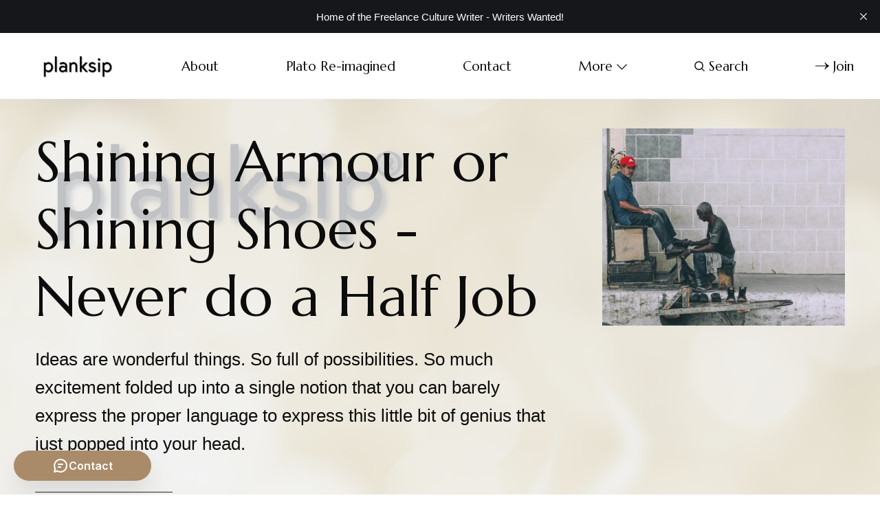

--- FILE ---
content_type: text/html; charset=utf-8
request_url: https://www.planksip.org/shining-armour-or-shinning-shoes-never-do-a-half-job/
body_size: 9969
content:
<!DOCTYPE html>
<html lang="en">
	<head>
		<meta charset="utf-8">
		<meta http-equiv="X-UA-Compatible" content="IE=edge">
		<title>Shining Armour or Shining Shoes - Never do a Half Job</title>
		<meta name="HandheldFriendly" content="True">
		<meta name="viewport" content="width=device-width, initial-scale=1">
		<link rel="preconnect" href="https://fonts.googleapis.com"> 
<link rel="preconnect" href="https://fonts.gstatic.com" crossorigin>
<link rel="preload" as="style" href="https://fonts.googleapis.com/css2?family=Marcellus&family=Bellefair&display=swap">
<link rel="stylesheet" href="https://fonts.googleapis.com/css2?family=Marcellus&family=Bellefair&display=swap">		<link rel="stylesheet" type="text/css" href="https://www.planksip.org/assets/css/screen.css?v=32e80f0df9">
		
<style>.global-cover{background-image:url(/content/images/size/w1600/format/webp/2021/09/plank-sip.png)}@media(max-width:1024px){.global-cover{background-image:url(/content/images/size/w800/format/webp/2021/09/plank-sip.png)}}</style>

		<script>
		/* getContrast.js
		––––––––––––––––––––––––––––––––––––––––––––––––––––
		Website : vanillajstoolkit.com/helpers/getcontrast/
		Authors : Chris Ferdinandi & Brian Suda
		License : MIT
		–––––––––––––––––––––––––––––––––––––––––––––––––––– */
		function getContrast(t){"use strict";return"#"===t.slice(0,1)&&(t=t.slice(1)),3===t.length&&(t=t.split("").map(function(t){return t+t}).join("")),(299*parseInt(t.substr(0,2),16)+587*parseInt(t.substr(2,2),16)+114*parseInt(t.substr(4,2),16))/1000>=128?"is-black-text":"is-white-text"}
		</script>
		<meta name="description" content="Ideas are wonderful things.  So full of possibilities.  So much excitement folded up into a single notion that you can barely express the proper language to express this little bit of genius that just popped into your head.">
    <link rel="icon" href="https://www.planksip.org/content/images/size/w256h256/2021/04/G---Actually-it-s-a-P.png" type="image/png">
    <link rel="canonical" href="https://www.planksip.org/shining-armour-or-shinning-shoes-never-do-a-half-job/">
    <meta name="referrer" content="no-referrer-when-downgrade">
    
    <meta property="og:site_name" content="planksip®">
    <meta property="og:type" content="article">
    <meta property="og:title" content="Shining Armour or Shining Shoes - Never do a Half Job">
    <meta property="og:description" content="Ideas are wonderful things.  So full of possibilities.  So much excitement folded up into a single notion that you can barely express the proper language to express this little bit of genius that just popped into your head.">
    <meta property="og:url" content="https://www.planksip.org/shining-armour-or-shinning-shoes-never-do-a-half-job/">
    <meta property="og:image" content="https://www.planksip.org/content/images/2021/05/Shining-Armour-or-Shinning-Shoes---Never-do-a-Half-Job---Another-planksip-Mobius-1.jpg">
    <meta property="article:published_time" content="2021-05-21T20:56:47.000Z">
    <meta property="article:modified_time" content="2024-11-03T17:44:05.000Z">
    <meta property="article:author" content="https://www.facebook.com/entasolutions/">
    <meta name="twitter:card" content="summary_large_image">
    <meta name="twitter:title" content="Shining Armour or Shining Shoes - Never do a Half Job">
    <meta name="twitter:description" content="Ideas are wonderful things.  So full of possibilities.  So much excitement folded up into a single notion that you can barely express the proper language to express this little bit of genius that just popped into your head.">
    <meta name="twitter:url" content="https://www.planksip.org/shining-armour-or-shinning-shoes-never-do-a-half-job/">
    <meta name="twitter:image" content="https://www.planksip.org/content/images/2021/05/Shining-Armour-or-Shinning-Shoes---Never-do-a-Half-Job---Another-planksip-Mobius-1.jpg">
    <meta name="twitter:label1" content="Written by">
    <meta name="twitter:data1" content="Adam Kolozetti">
    <meta name="twitter:site" content="@planksip">
    <meta name="twitter:creator" content="@entasolutions">
    <meta property="og:image:width" content="1080">
    <meta property="og:image:height" content="877">
    
    <script type="application/ld+json">
{
    "@context": "https://schema.org",
    "@type": "Article",
    "publisher": {
        "@type": "Organization",
        "name": "planksip®",
        "url": "https://www.planksip.org/",
        "logo": {
            "@type": "ImageObject",
            "url": "https://www.planksip.org/content/images/2023/05/planksip-logo-black-1.png"
        }
    },
    "author": {
        "@type": "Person",
        "name": "Adam Kolozetti",
        "image": {
            "@type": "ImageObject",
            "url": "https://www.planksip.org/content/images/2021/04/Adam---cropped.jpg",
            "width": 1130,
            "height": 1342
        },
        "url": "https://www.planksip.org/author/adam-kolozetti/",
        "sameAs": [
            "https://www.entasolutions.ca/",
            "https://www.facebook.com/entasolutions/",
            "https://x.com/entasolutions"
        ]
    },
    "headline": "Shining Armour or Shining Shoes - Never do a Half Job",
    "url": "https://www.planksip.org/shining-armour-or-shinning-shoes-never-do-a-half-job/",
    "datePublished": "2021-05-21T20:56:47.000Z",
    "dateModified": "2024-11-03T17:44:05.000Z",
    "image": {
        "@type": "ImageObject",
        "url": "https://www.planksip.org/content/images/2021/05/Shining-Armour-or-Shinning-Shoes---Never-do-a-Half-Job---Another-planksip-Mobius-1.jpg",
        "width": 1080,
        "height": 877
    },
    "description": "Ideas are wonderful things.  So full of possibilities.  So much excitement folded up into a single notion that you can barely express the proper language to express this little bit of genius that just popped into your head.",
    "mainEntityOfPage": "https://www.planksip.org/shining-armour-or-shinning-shoes-never-do-a-half-job/"
}
    </script>

    <meta name="generator" content="Ghost 6.12">
    <link rel="alternate" type="application/rss+xml" title="planksip®" href="https://www.planksip.org/rss/">
    <script defer src="https://cdn.jsdelivr.net/ghost/portal@~2.56/umd/portal.min.js" data-i18n="true" data-ghost="https://www.planksip.org/" data-key="19a0c2b8a45f46bf7f28aa5737" data-api="https://planksip.ghost.io/ghost/api/content/" data-locale="en" crossorigin="anonymous"></script><style id="gh-members-styles">.gh-post-upgrade-cta-content,
.gh-post-upgrade-cta {
    display: flex;
    flex-direction: column;
    align-items: center;
    font-family: -apple-system, BlinkMacSystemFont, 'Segoe UI', Roboto, Oxygen, Ubuntu, Cantarell, 'Open Sans', 'Helvetica Neue', sans-serif;
    text-align: center;
    width: 100%;
    color: #ffffff;
    font-size: 16px;
}

.gh-post-upgrade-cta-content {
    border-radius: 8px;
    padding: 40px 4vw;
}

.gh-post-upgrade-cta h2 {
    color: #ffffff;
    font-size: 28px;
    letter-spacing: -0.2px;
    margin: 0;
    padding: 0;
}

.gh-post-upgrade-cta p {
    margin: 20px 0 0;
    padding: 0;
}

.gh-post-upgrade-cta small {
    font-size: 16px;
    letter-spacing: -0.2px;
}

.gh-post-upgrade-cta a {
    color: #ffffff;
    cursor: pointer;
    font-weight: 500;
    box-shadow: none;
    text-decoration: underline;
}

.gh-post-upgrade-cta a:hover {
    color: #ffffff;
    opacity: 0.8;
    box-shadow: none;
    text-decoration: underline;
}

.gh-post-upgrade-cta a.gh-btn {
    display: block;
    background: #ffffff;
    text-decoration: none;
    margin: 28px 0 0;
    padding: 8px 18px;
    border-radius: 4px;
    font-size: 16px;
    font-weight: 600;
}

.gh-post-upgrade-cta a.gh-btn:hover {
    opacity: 0.92;
}</style><script async src="https://js.stripe.com/v3/"></script>
    <script defer src="https://cdn.jsdelivr.net/ghost/sodo-search@~1.8/umd/sodo-search.min.js" data-key="19a0c2b8a45f46bf7f28aa5737" data-styles="https://cdn.jsdelivr.net/ghost/sodo-search@~1.8/umd/main.css" data-sodo-search="https://planksip.ghost.io/" data-locale="en" crossorigin="anonymous"></script>
    <script defer src="https://cdn.jsdelivr.net/ghost/announcement-bar@~1.1/umd/announcement-bar.min.js" data-announcement-bar="https://www.planksip.org/" data-api-url="https://www.planksip.org/members/api/announcement/" crossorigin="anonymous"></script>
    <link href="https://www.planksip.org/webmentions/receive/" rel="webmention">
    <script defer src="/public/cards.min.js?v=32e80f0df9"></script>
    <link rel="stylesheet" type="text/css" href="/public/cards.min.css?v=32e80f0df9">
    <script defer src="/public/comment-counts.min.js?v=32e80f0df9" data-ghost-comments-counts-api="https://www.planksip.org/members/api/comments/counts/"></script>
    <script defer src="/public/member-attribution.min.js?v=32e80f0df9"></script>
    <script defer src="/public/ghost-stats.min.js?v=32e80f0df9" data-stringify-payload="false" data-datasource="analytics_events" data-storage="localStorage" data-host="https://www.planksip.org/.ghost/analytics/api/v1/page_hit"  tb_site_uuid="d54b8892-386b-43cb-b356-04ee073ae602" tb_post_uuid="410496a2-17cd-4488-8b1f-d1e618bb38af" tb_post_type="post" tb_member_uuid="undefined" tb_member_status="undefined"></script><style>:root {--ghost-accent-color: #A98B69;}</style>
    <!-- Google Tag Manager -->
<script>(function(w,d,s,l,i){w[l]=w[l]||[];w[l].push({'gtm.start':
new Date().getTime(),event:'gtm.js'});var f=d.getElementsByTagName(s)[0],
j=d.createElement(s),dl=l!='dataLayer'?'&l='+l:'';j.async=true;j.src=
'https://www.googletagmanager.com/gtm.js?id='+i+dl;f.parentNode.insertBefore(j,f);
})(window,document,'script','dataLayer','GTM-KB55W27G');</script>
<!-- End Google Tag Manager -->

</style>
<meta name="p:domain_verify" content="f54e36b3d2f76fb7f2d44818152021c9"/>
<meta name="p:domain_verify" content="b54fbb5b4313f35f423f0577646c6c4d"/>
<!-- Global site tag (gtag.js) - Google Analytics -->
<script async src="https://www.googletagmanager.com/gtag/js?id=UA-74350235-1"></script>
<script>
    var contentApiKey = "c1662aa4ee49c7f623143f6526";
    var site_url = 'https://planksip.ghost.io'
    
    
  window.dataLayer = window.dataLayer || [];
  function gtag(){dataLayer.push(arguments);}
  gtag('js', new Date());

  gtag('config', 'UA-74350235-1');
    
</script>

<script src="https://forms.copper.com/j/xhiQxZHSXryw33KrtJktyg" type="text/javascript"></script>
<script>
  // Used for load more feature.
  const customPaginationLimit = 32;
</script>

<style>._vs_ictr_player-wrapper{margin-top:-56.25%!important}</style>
		<style>:root {--opacity-cover-image: 0.2;}</style>
		<style>:root {--opacity-post-image: 0.2;}</style>
		<style>:root {--opacity-tag-author-image: 0.2;}</style>
	</head>
	<body class="post-template">
		<script>!function(){"use strict";const t=document.body,e=document.querySelector(".tag-hash-bg-default"),o=getComputedStyle(t).getPropertyValue("--ghost-bg-color").trim();e||o&&t.classList.add(getContrast(o))}();</script>
		<div class="global-wrap">
			<div class="global-content">
				<header class="header-section">
	<div class="header-wrap">
		<div class="header-logo">	<a href="https://www.planksip.org" class="is-logo"><img src="https://www.planksip.org/content/images/2023/05/planksip-logo-black-1.png" alt="planksip® home"></a>
</div>
		<div class="header-nav">
				<span class="header-search search-open is-mobile"><svg role="img" viewBox="0 0 24 24" xmlns="http://www.w3.org/2000/svg"><path d="M16.877 18.456l5.01 5.011c.208.197.484.308.771.308a1.118 1.118 0 00.809-1.888l-5.011-5.01c3.233-4.022 2.983-9.923-.746-13.654l-.291-.29a.403.403 0 00-.095-.075C13.307-.77 7.095-.649 3.223 3.223c-3.997 3.998-3.997 10.489 0 14.485 3.731 3.731 9.633 3.981 13.654.748zm-.784-13.617a7.96 7.96 0 010 11.254 7.961 7.961 0 01-11.253 0 7.96 7.96 0 010-11.254 7.961 7.961 0 0111.253 0z"/></svg></span>
			<input id="toggle" class="header-checkbox" type="checkbox">
			<label class="header-toggle" for="toggle">
				<span>
					<span class="bar"></span>
					<span class="bar"></span>
					<span class="bar"></span>
				</span>
			</label>
			<nav>
<ul>
	<li><a href="https://www.planksip.org/about/">About</a></li>
	<li><a href="https://www.planksip.org/plato-re-imagined/">Plato Re-imagined</a></li>
	<li><a href="https://www.planksip.org/contact/">Contact</a></li>
	<li class="is-dropdown">
		<span>More<svg role="img" viewBox="0 0 24 24" xmlns="http://www.w3.org/2000/svg"><path d="M12.009 15.67 1.59 5.252.032 6.811l11.951 11.951.026-.025.025.025L24 6.796l-1.559-1.558L12.009 15.67Z"/></svg></span>
		<ul>
			<li><a href="https://www.planksip.org/ancient-greece/">Ancient Greece</a></li>
			<li><a href="https://www.planksip.org/socrates-is-nacho-god/">Nacho Raters Wanted!</a></li>
			<li><a href="https://www.planksip.org/tag/figures-of-speech/">Figures of Speech</a></li>
			<li><a href="https://www.planksip.org/philosophical-concepts-from-a-to-z/">Philosophy</a></li>
			<li><a href="https://www.planksip.org/co-create/">Co-Create</a></li>
			<li><a href="https://www.planksip.org/tags/">Categories</a></li>
			<li><a href="https://www.planksip.org/cultural-journalism/">Cultural Journalism</a></li>
			<li><a href="https://www.planksip.org/authors/">Giants</a></li>
			<li><a href="https://www.planksip.org/tag/fun-reviews/">Fun Reviews</a></li>
		</ul>
	</li>
		<li class="header-search search-open"><span><svg role="img" viewBox="0 0 24 24" xmlns="http://www.w3.org/2000/svg"><path d="M16.877 18.456l5.01 5.011c.208.197.484.308.771.308a1.118 1.118 0 00.809-1.888l-5.011-5.01c3.233-4.022 2.983-9.923-.746-13.654l-.291-.29a.403.403 0 00-.095-.075C13.307-.77 7.095-.649 3.223 3.223c-3.997 3.998-3.997 10.489 0 14.485 3.731 3.731 9.633 3.981 13.654.748zm-.784-13.617a7.96 7.96 0 010 11.254 7.961 7.961 0 01-11.253 0 7.96 7.96 0 010-11.254 7.961 7.961 0 0111.253 0z"/></svg>Search</span></li>
	<li class="signup"><a href="https://www.planksip.org/membership/" class="global-button-arrow"><svg role="img" viewBox="0 0 24 24" xmlns="http://www.w3.org/2000/svg"><path d="M17.185 6.08c1.485 1.585 2.733 2.8 3.813 3.643 1.045.843 2.057 1.45 3.002 1.855v.743c-1.08.506-2.16 1.18-3.171 2.024-1.012.81-2.227 1.99-3.644 3.576h-1.282c1.046-2.193 2.26-4.217 3.374-5.432H.014v-.978h19.263a31.274 31.274 0 01-1.855-2.699c-.338-.506-.844-1.417-1.485-2.733h1.248z"/></svg>Join</a></li>
</ul>
</nav>
		</div>
	</div>
</header>				<main class="global-main">
					<progress class="post-progress"></progress>
<article class="post-section">
	<div class="post-header global-dynamic-color">
	<div class="post-header-wrap">
		<div class="post-header-content">
			<div>
				<h1 class="post-title">Shining Armour or Shining Shoes - Never do a Half Job</h1>
				<p class="post-excerpt global-excerpt">Ideas are wonderful things.  So full of possibilities.  So much excitement folded up into a single notion that you can barely express the proper language to express this little bit of genius that just popped into your head.</p>
			</div>
			<div class="post-meta global-meta">
				by
				<a href="/author/adam-kolozetti/">Adam Kolozetti</a>

				<time datetime="2021-05-21">May 21, 2021 — 2 min read</time>
			</div>
		</div>
		<div class="global-cover is-optional"></div>
		<figure class="post-header-image">
			<picture>
	<source srcset="/content/images/size/w400/format/webp/2021/05/Shining-Armour-or-Shinning-Shoes---Never-do-a-Half-Job---Another-planksip-Mobius-1.jpg 400w, 
					/content/images/size/w800/format/webp/2021/05/Shining-Armour-or-Shinning-Shoes---Never-do-a-Half-Job---Another-planksip-Mobius-1.jpg 800w"
			sizes="(max-width:480px) 400px, 800px"
			type="image/webp">
	<img srcset="/content/images/size/w400/2021/05/Shining-Armour-or-Shinning-Shoes---Never-do-a-Half-Job---Another-planksip-Mobius-1.jpg 400w, 
				 /content/images/size/w800/2021/05/Shining-Armour-or-Shinning-Shoes---Never-do-a-Half-Job---Another-planksip-Mobius-1.jpg 800w"
		 sizes="(max-width:480px) 400px, 800px"
		 src="/content/images/size/w800/2021/05/Shining-Armour-or-Shinning-Shoes---Never-do-a-Half-Job---Another-planksip-Mobius-1.jpg"
		 alt="Shining Armour or Shining Shoes - Never do a Half Job">
</picture>
		</figure>
	</div>
</div>	<div class="post-content">
		<h2 id="shining-armour-or-shining-shoesnever-do-a-half-job">Shining Armour or Shining Shoes - Never do a Half Job</h2><p>Ideas are wonderful things.  So full of possibilities.  So much excitement folded up into a single notion that you can barely express the proper language to express this little bit of genius that just popped into your head.</p><p>Some of us claim to be "idea" people, meaning that our strengths lie in seeing the world, not as it is, but rather as it could be.  These people are great to be around as they generate so much energy and excitement it lights up the air with electricity.</p><p>But an idea without action is a nightmare.</p><p>Therein lies the tricky part.  The actual implementation of an idea is less perfect.  It is gritty.  It is filled with traps and failures.  It is certainly less exotic.</p><p>As an entrepreneur myself I work a lot with other entrepreneurs and the imagination and energy that these people generate is infectious.  It is their greatest strength, but, alas, also their greatest weakness.</p><p>It's that implementation piece.  New stuff is exciting and colourful. Implementation of yesterday's idea is bland and boring.  It's full of analysis and hole poking.  After all, who likes holes poked in their ideas!</p><p>So what's the balance?  Can you leverage the strengths of an idea generator with the pragmaticism of an implementer?  Quite often you see successful businesses with exactly this type of partnership.  After all, somebody has to do the work right?</p><p>So this is the beast that ultimately must be tamed.  It is tricky, it takes time and it is really more about choosing what NOT to do, than what to do.  Sometimes switching that dial from DO to NOT DO is enough.  With that comes permission to not chase every shiny thing that comes your way.</p><p>It is permission to fail.  Most entrepreneurs chase ideas with such enthusiasm because ultimately they are terrified of failure.  But failure relative to what?</p><p>Given that view, maybe passing on a shiny thing is really the success.  Maybe saving your energy for your one true path is a success.  You just have to look at it in another way.</p><p>So choose your hill.  Plant your shiniest thing there inside a seed of potential, and let it grow.  Let the rest blow by in the wind.</p><figure class="kg-card kg-image-card kg-card-hascaption"><img src="https://www.planksip.org/content/images/2021/05/Shining-Armour-or-Shinning-Shoes---Never-do-a-Half-Job---Another-planksip-Mobius.jpg" class="kg-image" alt="" loading="lazy" width="1080" height="877" srcset="https://www.planksip.org/content/images/size/w600/2021/05/Shining-Armour-or-Shinning-Shoes---Never-do-a-Half-Job---Another-planksip-Mobius.jpg 600w, https://www.planksip.org/content/images/size/w1000/2021/05/Shining-Armour-or-Shinning-Shoes---Never-do-a-Half-Job---Another-planksip-Mobius.jpg 1000w, https://www.planksip.org/content/images/2021/05/Shining-Armour-or-Shinning-Shoes---Never-do-a-Half-Job---Another-planksip-Mobius.jpg 1080w" sizes="(min-width: 720px) 720px"><figcaption><b><strong style="white-space: pre-wrap;">Shining Armour or Shinning Shoes - Never do a Half Job - Another planksip Mobius</strong></b></figcaption></figure><hr><figure class="kg-card kg-bookmark-card"><a class="kg-bookmark-container" href="https://www.planksip.org/author/adam-kolozetti/"><div class="kg-bookmark-content"><div class="kg-bookmark-title">Adam Kolozetti - planksip</div><div class="kg-bookmark-description">I am an aerospace engineer from way back who now specializes in perpetual EPICNess! I love sci-fi and love to imagine a universe where we have come together to explore the cosmos within and without.</div><div class="kg-bookmark-metadata"><img class="kg-bookmark-icon" src="https://www.planksip.org/favicon.png" alt=""><span class="kg-bookmark-author">planksip</span><span class="kg-bookmark-publisher">Adam Kolozetti</span></div></div><div class="kg-bookmark-thumbnail"><img src="https://www.planksip.org/content/images/2021/04/ENTA--LinkedIn-Options--3-.png" alt="" onerror="this.style.display = 'none'"></div></a></figure>
		<div class="post-share-section">
	<small>Share this post</small>
	<div class="post-share-wrap">
		<a href="https://x.com/intent/tweet?text=Shining%20Armour%20or%20Shining%20Shoes%20-%20Never%20do%20a%20Half%20Job&amp;url=https://www.planksip.org/shining-armour-or-shinning-shoes-never-do-a-half-job/" target="_blank" rel="noopener" aria-label="Share on X"><svg role="img" viewBox="0 0 24 24" xmlns="http://www.w3.org/2000/svg"><path d="M18.901 1.153h3.68l-8.04 9.19L24 22.846h-7.406l-5.8-7.584-6.638 7.584H.474l8.6-9.83L0 1.154h7.594l5.243 6.932ZM17.61 20.644h2.039L6.486 3.24H4.298Z"/></svg></a>
		<a href="https://www.facebook.com/sharer/sharer.php?u=https://www.planksip.org/shining-armour-or-shinning-shoes-never-do-a-half-job/" target="_blank" rel="noopener" aria-label="Share on Facebook"><svg role="img" viewBox="0 0 24 24" xmlns="http://www.w3.org/2000/svg"><path d="M23.9981 11.9991C23.9981 5.37216 18.626 0 11.9991 0C5.37216 0 0 5.37216 0 11.9991C0 17.9882 4.38789 22.9522 10.1242 23.8524V15.4676H7.07758V11.9991H10.1242V9.35553C10.1242 6.34826 11.9156 4.68714 14.6564 4.68714C15.9692 4.68714 17.3424 4.92149 17.3424 4.92149V7.87439H15.8294C14.3388 7.87439 13.8739 8.79933 13.8739 9.74824V11.9991H17.2018L16.6698 15.4676H13.8739V23.8524C19.6103 22.9522 23.9981 17.9882 23.9981 11.9991Z"/></svg></a>
		<a href="https://www.linkedin.com/shareArticle?mini=true&amp;title=Shining%20Armour%20or%20Shining%20Shoes%20-%20Never%20do%20a%20Half%20Job&amp;url=https://www.planksip.org/shining-armour-or-shinning-shoes-never-do-a-half-job/" target="_blank" rel="noopener" aria-label="Share on Linkedin"><svg role="img" viewBox="0 0 24 24" xmlns="http://www.w3.org/2000/svg"><path d="M20.447 20.452h-3.554v-5.569c0-1.328-.027-3.037-1.852-3.037-1.853 0-2.136 1.445-2.136 2.939v5.667H9.351V9h3.414v1.561h.046c.477-.9 1.637-1.85 3.37-1.85 3.601 0 4.267 2.37 4.267 5.455v6.286zM5.337 7.433c-1.144 0-2.063-.926-2.063-2.065 0-1.138.92-2.063 2.063-2.063 1.14 0 2.064.925 2.064 2.063 0 1.139-.925 2.065-2.064 2.065zm1.782 13.019H3.555V9h3.564v11.452zM22.225 0H1.771C.792 0 0 .774 0 1.729v20.542C0 23.227.792 24 1.771 24h20.451C23.2 24 24 23.227 24 22.271V1.729C24 .774 23.2 0 22.222 0h.003z"/></svg></a>
		<a href="javascript:" class="post-share-link" id="copy" data-clipboard-target="#copy-link" aria-label="Copy link"><svg role="img" viewBox="0 0 33 24" xmlns="http://www.w3.org/2000/svg"><path d="M27.3999996,13.4004128 L21.7999996,13.4004128 L21.7999996,19 L18.9999996,19 L18.9999996,13.4004128 L13.3999996,13.4004128 L13.3999996,10.6006192 L18.9999996,10.6006192 L18.9999996,5 L21.7999996,5 L21.7999996,10.6006192 L27.3999996,10.6006192 L27.3999996,13.4004128 Z M12,20.87 C7.101,20.87 3.13,16.898 3.13,12 C3.13,7.102 7.101,3.13 12,3.13 C12.091,3.13 12.181,3.139 12.272,3.142 C9.866,5.336 8.347,8.487 8.347,12 C8.347,15.512 9.866,18.662 12.271,20.857 C12.18,20.859 12.091,20.87 12,20.87 Z M20.347,0 C18.882,0 17.484,0.276 16.186,0.756 C14.882,0.271 13.473,0 12,0 C5.372,0 0,5.373 0,12 C0,18.628 5.372,24 12,24 C13.471,24 14.878,23.726 16.181,23.242 C17.481,23.724 18.88,24 20.347,24 C26.975,24 32.347,18.628 32.347,12 C32.347,5.373 26.975,0 20.347,0 Z"/></svg></a>
		<small class="share-link-info">The link has been copied!</small>
	</div>
	<input type="text" value="https://www.planksip.org/shining-armour-or-shinning-shoes-never-do-a-half-job/" id="copy-link" aria-label="Copy link input">
</div>	</div>
</article>
<aside class="navigation-section">
	<div class="navigation-wrap">
		<a href="/the-misinterpretation-of-marx/" class="navigation-next">
			<div class="navigation-image global-image">
				<picture>
	<source srcset="https://images.unsplash.com/photo-1585829364536-ce348dd72ebc?crop&#x3D;entropy&amp;cs&#x3D;tinysrgb&amp;fit&#x3D;max&amp;fm&#x3D;webp&amp;ixid&#x3D;MnwxMTc3M3wwfDF8c2VhcmNofDZ8fGVjb25vbXl8ZW58MHx8fHwxNjIyMDc4NzMy&amp;ixlib&#x3D;rb-1.2.1&amp;q&#x3D;80&amp;w&#x3D;400 400w"
			sizes="400px"
			type="image/webp">
	<img src="https://images.unsplash.com/photo-1585829364536-ce348dd72ebc?crop&#x3D;entropy&amp;cs&#x3D;tinysrgb&amp;fit&#x3D;max&amp;fm&#x3D;jpg&amp;ixid&#x3D;MnwxMTc3M3wwfDF8c2VhcmNofDZ8fGVjb25vbXl8ZW58MHx8fHwxNjIyMDc4NzMy&amp;ixlib&#x3D;rb-1.2.1&amp;q&#x3D;80&amp;w&#x3D;400 400w"
		 sizes="400px"
		 src="https://images.unsplash.com/photo-1585829364536-ce348dd72ebc?crop&#x3D;entropy&amp;cs&#x3D;tinysrgb&amp;fit&#x3D;max&amp;fm&#x3D;jpg&amp;ixid&#x3D;MnwxMTc3M3wwfDF8c2VhcmNofDZ8fGVjb25vbXl8ZW58MHx8fHwxNjIyMDc4NzMy&amp;ixlib&#x3D;rb-1.2.1&amp;q&#x3D;80&amp;w&#x3D;400"
		 loading="lazy" 
		 alt="">
</picture>			</div>
			<div class="navigation-content">
				<small>Newer post</small>
				<br>
				<h3>The Misinterpretation of Marx&#x27;s Theory of Value</h3>
			</div>
		</a>
		<a href="/in-defense-of-food-an-eaters-manifesto-by-michael-pollan-review/" class="navigation-prev">
			<div class="navigation-content ">
				<small>Older post</small>
				<br>
				<h3>In Defense Of Food: An Eater&#x27;s Manifesto by Michael Pollan (REVIEW)</h3>
			</div>
			<div class="navigation-image global-image">
				<picture>
	<source srcset="/content/images/size/w400/format/webp/2021/05/unnamed-2.jpg 400w"
			sizes="400px"
			type="image/webp">
	<img src="/content/images/size/w400/2021/05/unnamed-2.jpg 400w"
		 sizes="400px"
		 src="/content/images/size/w400/2021/05/unnamed-2.jpg"
		 loading="lazy" 
		 alt="">
</picture>			</div>
		</a>
	</div>
</aside><div class="comments-section">
	<div class="comments-wrap">
		<div class="comments-content">
			
        <script defer src="https://cdn.jsdelivr.net/ghost/comments-ui@~1.3/umd/comments-ui.min.js" data-locale="en" data-ghost-comments="https://www.planksip.org/" data-api="https://planksip.ghost.io/ghost/api/content/" data-admin="https://planksip.ghost.io/ghost/" data-key="19a0c2b8a45f46bf7f28aa5737" data-title="Member discussion" data-count="true" data-post-id="60a80ec4d1bc90003bf8bdf0" data-color-scheme="auto" data-avatar-saturation="60" data-accent-color="#A98B69" data-comments-enabled="all" data-publication="planksip®" crossorigin="anonymous"></script>
    
					</div>
	</div>
</div>

				</main>
				<footer class="footer-section global-footer">
	<div class="footer-wrap">
		<div class="footer-content">
			<div class="footer-logo">
					<a href="https://www.planksip.org" class="is-logo"><img src="https://www.planksip.org/content/images/2023/05/planksip-logo-black-1.png" alt="planksip® home"></a>
			</div>
			<div class="subscribe-section is-footer">
	<div class="subscribe-wrap">
		<h3>Get the email newsletter and unlock access to members-only content and updates</h3>
		<form data-members-form="subscribe" data-members-autoredirect="false" class="subscribe-form">
			<input data-members-email type="email" placeholder="Your email address" aria-label="Your email address" required>
			<button class="global-button-arrow" type="submit"><svg role="img" viewBox="0 0 24 24" xmlns="http://www.w3.org/2000/svg"><path d="M17.185 6.08c1.485 1.585 2.733 2.8 3.813 3.643 1.045.843 2.057 1.45 3.002 1.855v.743c-1.08.506-2.16 1.18-3.171 2.024-1.012.81-2.227 1.99-3.644 3.576h-1.282c1.046-2.193 2.26-4.217 3.374-5.432H.014v-.978h19.263a31.274 31.274 0 01-1.855-2.699c-.338-.506-.844-1.417-1.485-2.733h1.248z"/></svg>Subscribe</button>
		</form>
		<div class="subscribe-alert">
			<small class="alert-loading global-alert">Processing your application</small>
			<small class="alert-success global-alert">Please check your inbox and click the link to confirm your subscription</small>
			<small class="alert-error global-alert">There was an error sending the email</small>
		</div>
	</div>
</div>
		</div>
		<div class="footer-nav">
			<div class="footer-nav-column is-social">
				<small>Social</small>
				<ul>
					<li><a href="https://x.com/planksip"><svg role="img" viewBox="0 0 24 24" xmlns="http://www.w3.org/2000/svg"><path d="M18.901 1.153h3.68l-8.04 9.19L24 22.846h-7.406l-5.8-7.584-6.638 7.584H.474l8.6-9.83L0 1.154h7.594l5.243 6.932ZM17.61 20.644h2.039L6.486 3.24H4.298Z"/></svg>X</a></li>
					

<li><a href="https://www.youtube.com/@planksip"><svg role="img" viewBox="0 0 24 24" xmlns="http://www.w3.org/2000/svg"><path class="a" d="M23.495 6.205a3.007 3.007 0 0 0-2.088-2.088c-1.87-.501-9.396-.501-9.396-.501s-7.507-.01-9.396.501A3.007 3.007 0 0 0 .527 6.205a31.247 31.247 0 0 0-.522 5.805 31.247 31.247 0 0 0 .522 5.783 3.007 3.007 0 0 0 2.088 2.088c1.868.502 9.396.502 9.396.502s7.506 0 9.396-.502a3.007 3.007 0 0 0 2.088-2.088 31.247 31.247 0 0 0 .5-5.783 31.247 31.247 0 0 0-.5-5.805zM9.609 15.601V8.408l6.264 3.602z"/></svg>YouTube</a></li>
<li><a href="https://www.youtube.com/@reimaginingPlato"><svg role="img" viewBox="0 0 24 24" xmlns="http://www.w3.org/2000/svg"><path class="a" d="M23.495 6.205a3.007 3.007 0 0 0-2.088-2.088c-1.87-.501-9.396-.501-9.396-.501s-7.507-.01-9.396.501A3.007 3.007 0 0 0 .527 6.205a31.247 31.247 0 0 0-.522 5.805 31.247 31.247 0 0 0 .522 5.783 3.007 3.007 0 0 0 2.088 2.088c1.868.502 9.396.502 9.396.502s7.506 0 9.396-.502a3.007 3.007 0 0 0 2.088-2.088 31.247 31.247 0 0 0 .5-5.783 31.247 31.247 0 0 0-.5-5.805zM9.609 15.601V8.408l6.264 3.602z"/></svg>YouTube</a></li>
				</ul>
			</div>
			




<div class="footer-nav-column">
	<small>Links</small>
	<ul>
		<li><a href="https://planksip.ghost.io/ghost/#/signin">Contributor Login</a></li>
		<li><a href="https://www.planksip.org/self-publishing-with-planksip/">Self Publishing</a></li>
		<li><a href="https://www.planksip.org/privacy-policy/">Privacy Policy</a></li>
		<li><a href="https://www.planksip.org/contact/">Contact</a></li>
	</ul>
</div>



		</div>
		<div class="footer-copyright">
			&copy; 2026 <a href="https://www.planksip.org">planksip®</a>.
			All Rights Reserved.
		</div>
	</div>
</footer>			</div>
		</div>
		<div id="notifications" class="global-notification">
	<div class="subscribe">You’ve successfully subscribed to planksip®</div>
	<div class="signin">Welcome back! You’ve successfully signed in.</div>
	<div class="signup">Great! You’ve successfully signed up.</div>
	<div class="update-email">Success! Your email is updated.</div>
	<div class="expired">Your link has expired</div>
	<div class="checkout-success">Success! Check your email for magic link to sign-in.</div>
</div>
		<div class="search-section">
	<div class="search-wrap">
		<div class="search-content">
			<form class="search-form" onsubmit="return false">
				<input class="search-input" type="text" placeholder="Search">
				<div class="search-meta">
					<span class="search-info">Please enter at least 3 characters</span>
					<span class="search-counter is-hide">
						<span class="search-counter-results">0</span>
						Results for your search
					</span>
				</div>
				<span class="search-close"><svg role="img" viewBox="0 0 24 24" xmlns="http://www.w3.org/2000/svg"><path d="M11.997 10.846L1.369.219 1.363.214A.814.814 0 00.818.005.821.821 0 000 .822c0 .201.074.395.208.545l.006.006L10.842 12 .214 22.626l-.006.006a.822.822 0 00-.208.546c0 .447.37.817.818.817a.814.814 0 00.551-.215l10.628-10.627 10.628 10.628.005.005a.816.816 0 001.368-.603.816.816 0 00-.213-.552l-.006-.005L13.151 12l10.63-10.627c.003 0 .004-.003.006-.005A.82.82 0 0024 .817a.817.817 0 00-1.37-.602l-.004.004-10.63 10.627z"/></svg></span>
			</form>
			<div class="search-results global-image"></div>
			<div class="search-tags">
				<h3 class="global-subtitle">Popular tags</h3>
				<a class="search-tag global-button" href="/tag/law/">Law</a>
				<a class="search-tag global-button" href="/tag/knowledge/">Knowledge</a>
				<a class="search-tag global-button" href="/tag/government/">Government</a>
				<a class="search-tag global-button" href="/tag/logic/">Logic</a>
				<a class="search-tag global-button" href="/tag/state/">State</a>
				<a class="search-tag global-button" href="/tag/nature/">Nature</a>
				<a class="search-tag global-button" href="/tag/definition/">Definition</a>
				<a class="search-tag global-button" href="/tag/philosophy/">Philosophy</a>
				<a class="search-tag global-button" href="/tag/physics/">Physics</a>
				<a class="search-tag global-button" href="/tag/change/">Change</a>
			</div>
		</div>
	</div>
	<div class="search-overlay"></div>
</div>
		<script src="https://www.planksip.org/assets/js/global.js?v=32e80f0df9"></script>
		<script src="https://www.planksip.org/assets/js/post.js?v=32e80f0df9"></script>
		<script>
!function(){"use strict";const p=new URLSearchParams(window.location.search),isAction=p.has("action"),isStripe=p.has("stripe"),success=p.get("success"),action=p.get("action"),stripe=p.get("stripe"),n=document.getElementById("notifications"),a="is-subscribe",b="is-signin",c="is-signup",f="is-update-email",d="is-expired",e="is-checkout-success";p&&(isAction&&(action=="subscribe"&&success=="true"&&n.classList.add(a),action=="signup-paid"&&success=="true"&&n.classList.add(a),action=="signin"&&success=="true"&&n.classList.add(b),action=="signup"&&success=="true"&&n.classList.add(c),action=="updateEmail"&&success=="true"&&n.classList.add(f),success=="false"&&n.classList.add(d)),isStripe&&stripe=="success"&&n.classList.add(e),(isAction||isStripe)&&setTimeout(function(){window.history.replaceState(null,null,window.location.pathname),n.classList.remove(a,b,c,d,e,f)},5000))}();
</script>

<script>
const options = {
	api:'https://www.planksip.org/ghost/api/content/posts/?key='+"e5dee91f3e5a6575141e6f1510"+'&limit=all&fields=url,title,feature_image,published_at,custom_excerpt,visibility,html',
	threshold: 0.1,
	ignoreLocation: true,
	keys: ['title','custom_excerpt','html'],
	images: true,
	limit: 14
}
</script>

		<style>
.post-template .g-post-content strong:after {content: "”";}
.g-post-content blockquote:after {content: " ";}
</style>
<style>@media (min-width:769px){.footer-nav-column{width:200px}}</style>
	</body>
</html>

--- FILE ---
content_type: application/javascript; charset=UTF-8
request_url: https://www.planksip.org/assets/js/post.js?v=32e80f0df9
body_size: 6264
content:
/* Gallery card & progress bar [with modification]
   –––––––––––––––––––––––––––––––––––––––––––––––––––– 
   Website : ghost.org
   Repo    : github.com/tryghost
   Author  : Ghost
   License : MIT
   –––––––––––––––––––––––––––––––––––––––––––––––––––– */
var gallery=document.querySelectorAll(".kg-gallery-image img");gallery.forEach(function(e){var l=e.closest(".kg-gallery-image"),a=e.attributes.width.value/e.attributes.height.value;l.style.flex=a+" 1 0%"});const readingProgress=(e,t)=>{const o=document.querySelector(e),n=document.querySelector(t),a=()=>{const e=o.getBoundingClientRect(),t=window.innerHeight/2;Math.round(n.max-n.value);e.top>t&&(n.value=0),e.top<t&&(n.value=n.max),e.top<=t&&e.bottom>=t&&(n.value=n.max*Math.abs(e.top-t)/e.height),window.addEventListener("scroll",a)};window.addEventListener("scroll",a)};

/* Custom settings for progress bar */
!function(){const a=document.querySelector(".post-progress");a&&readingProgress(".post-content",".post-progress")}();

/* clipboard.js
   –––––––––––––––––––––––––––––––––––––––––––––––––––– 
   Version : 2.0.8
   Website : clipboardjs.com
   Repo    : github.com/zenorocha/clipboard.js
   Author  : Zeno Rocha
   License : MIT
   –––––––––––––––––––––––––––––––––––––––––––––––––––– */
!function(t,e){"object"==typeof exports&&"object"==typeof module?module.exports=e():"function"==typeof define&&define.amd?define([],e):"object"==typeof exports?exports.ClipboardJS=e():t.ClipboardJS=e()}(this,function(){return n={134:(t,e,n)=>{"use strict";n.d(e,{default:()=>r});var e=n(817),o=n.n(e);function i(t){return(i="function"==typeof Symbol&&"symbol"==typeof Symbol.iterator?function(t){return typeof t}:function(t){return t&&"function"==typeof Symbol&&t.constructor===Symbol&&t!==Symbol.prototype?"symbol":typeof t})(t)}function a(t,e){for(var n=0;n<e.length;n++){var r=e[n];r.enumerable=r.enumerable||!1,r.configurable=!0,"value"in r&&(r.writable=!0),Object.defineProperty(t,r.key,r)}}const c=function(){function e(t){!function(t){if(!(t instanceof e))throw new TypeError("Cannot call a class as a function")}(this),this.resolveOptions(t),this.initSelection()}var t,n,r;return t=e,(n=[{key:"resolveOptions",value:function(){var t=0<arguments.length&&void 0!==arguments[0]?arguments[0]:{};this.action=t.action,this.container=t.container,this.emitter=t.emitter,this.target=t.target,this.text=t.text,this.trigger=t.trigger,this.selectedText=""}},{key:"initSelection",value:function(){this.text?this.selectFake():this.target&&this.selectTarget()}},{key:"selectFake",value:function(){var t=this,e="rtl"==document.documentElement.getAttribute("dir");this.removeFake(),this.fakeHandlerCallback=function(){return t.removeFake()},this.fakeHandler=this.container.addEventListener("click",this.fakeHandlerCallback)||!0,this.fakeElem=document.createElement("textarea"),this.fakeElem.style.fontSize="12pt",this.fakeElem.style.border="0",this.fakeElem.style.padding="0",this.fakeElem.style.margin="0",this.fakeElem.style.position="absolute",this.fakeElem.style[e?"right":"left"]="-9999px";e=window.pageYOffset||document.documentElement.scrollTop;this.fakeElem.style.top="".concat(e,"px"),this.fakeElem.setAttribute("readonly",""),this.fakeElem.value=this.text,this.container.appendChild(this.fakeElem),this.selectedText=o()(this.fakeElem),this.copyText()}},{key:"removeFake",value:function(){this.fakeHandler&&(this.container.removeEventListener("click",this.fakeHandlerCallback),this.fakeHandler=null,this.fakeHandlerCallback=null),this.fakeElem&&(this.container.removeChild(this.fakeElem),this.fakeElem=null)}},{key:"selectTarget",value:function(){this.selectedText=o()(this.target),this.copyText()}},{key:"copyText",value:function(){var e;try{e=document.execCommand(this.action)}catch(t){e=!1}this.handleResult(e)}},{key:"handleResult",value:function(t){this.emitter.emit(t?"success":"error",{action:this.action,text:this.selectedText,trigger:this.trigger,clearSelection:this.clearSelection.bind(this)})}},{key:"clearSelection",value:function(){this.trigger&&this.trigger.focus(),document.activeElement.blur(),window.getSelection().removeAllRanges()}},{key:"destroy",value:function(){this.removeFake()}},{key:"action",set:function(){var t=0<arguments.length&&void 0!==arguments[0]?arguments[0]:"copy";if(this._action=t,"copy"!==this._action&&"cut"!==this._action)throw new Error('Invalid "action" value, use either "copy" or "cut"')},get:function(){return this._action}},{key:"target",set:function(t){if(void 0!==t){if(!t||"object"!==i(t)||1!==t.nodeType)throw new Error('Invalid "target" value, use a valid Element');if("copy"===this.action&&t.hasAttribute("disabled"))throw new Error('Invalid "target" attribute. Please use "readonly" instead of "disabled" attribute');if("cut"===this.action&&(t.hasAttribute("readonly")||t.hasAttribute("disabled")))throw new Error('Invalid "target" attribute. You can\'t cut text from elements with "readonly" or "disabled" attributes');this._target=t}},get:function(){return this._target}}])&&a(t.prototype,n),r&&a(t,r),e}();var e=n(279),l=n.n(e),e=n(370),u=n.n(e);function s(t){return(s="function"==typeof Symbol&&"symbol"==typeof Symbol.iterator?function(t){return typeof t}:function(t){return t&&"function"==typeof Symbol&&t.constructor===Symbol&&t!==Symbol.prototype?"symbol":typeof t})(t)}function f(t,e){for(var n=0;n<e.length;n++){var r=e[n];r.enumerable=r.enumerable||!1,r.configurable=!0,"value"in r&&(r.writable=!0),Object.defineProperty(t,r.key,r)}}function h(t,e){return(h=Object.setPrototypeOf||function(t,e){return t.__proto__=e,t})(t,e)}function d(n){var r=function(){if("undefined"==typeof Reflect||!Reflect.construct)return!1;if(Reflect.construct.sham)return!1;if("function"==typeof Proxy)return!0;try{return Date.prototype.toString.call(Reflect.construct(Date,[],function(){})),!0}catch(t){return!1}}();return function(){var t,e=p(n);return t=r?(t=p(this).constructor,Reflect.construct(e,arguments,t)):e.apply(this,arguments),e=this,!(t=t)||"object"!==s(t)&&"function"!=typeof t?function(t){if(void 0!==t)return t;throw new ReferenceError("this hasn't been initialised - super() hasn't been called")}(e):t}}function p(t){return(p=Object.setPrototypeOf?Object.getPrototypeOf:function(t){return t.__proto__||Object.getPrototypeOf(t)})(t)}function y(t,e){t="data-clipboard-".concat(t);if(e.hasAttribute(t))return e.getAttribute(t)}const r=function(){!function(t,e){if("function"!=typeof e&&null!==e)throw new TypeError("Super expression must either be null or a function");t.prototype=Object.create(e&&e.prototype,{constructor:{value:t,writable:!0,configurable:!0}}),e&&h(t,e)}(o,l());var t,e,n,r=d(o);function o(t,e){var n;return function(t){if(!(t instanceof o))throw new TypeError("Cannot call a class as a function")}(this),(n=r.call(this)).resolveOptions(e),n.listenClick(t),n}return t=o,n=[{key:"isSupported",value:function(){var t=0<arguments.length&&void 0!==arguments[0]?arguments[0]:["copy","cut"],t="string"==typeof t?[t]:t,e=!!document.queryCommandSupported;return t.forEach(function(t){e=e&&!!document.queryCommandSupported(t)}),e}}],(e=[{key:"resolveOptions",value:function(){var t=0<arguments.length&&void 0!==arguments[0]?arguments[0]:{};this.action="function"==typeof t.action?t.action:this.defaultAction,this.target="function"==typeof t.target?t.target:this.defaultTarget,this.text="function"==typeof t.text?t.text:this.defaultText,this.container="object"===s(t.container)?t.container:document.body}},{key:"listenClick",value:function(t){var e=this;this.listener=u()(t,"click",function(t){return e.onClick(t)})}},{key:"onClick",value:function(t){t=t.delegateTarget||t.currentTarget;this.clipboardAction&&(this.clipboardAction=null),this.clipboardAction=new c({action:this.action(t),target:this.target(t),text:this.text(t),container:this.container,trigger:t,emitter:this})}},{key:"defaultAction",value:function(t){return y("action",t)}},{key:"defaultTarget",value:function(t){t=y("target",t);if(t)return document.querySelector(t)}},{key:"defaultText",value:function(t){return y("text",t)}},{key:"destroy",value:function(){this.listener.destroy(),this.clipboardAction&&(this.clipboardAction.destroy(),this.clipboardAction=null)}}])&&f(t.prototype,e),n&&f(t,n),o}()},828:t=>{var e;"undefined"==typeof Element||Element.prototype.matches||((e=Element.prototype).matches=e.matchesSelector||e.mozMatchesSelector||e.msMatchesSelector||e.oMatchesSelector||e.webkitMatchesSelector),t.exports=function(t,e){for(;t&&9!==t.nodeType;){if("function"==typeof t.matches&&t.matches(e))return t;t=t.parentNode}}},438:(t,e,n)=>{var a=n(828);function i(t,e,n,r,o){var i=function(e,n,t,r){return function(t){t.delegateTarget=a(t.target,n),t.delegateTarget&&r.call(e,t)}}.apply(this,arguments);return t.addEventListener(n,i,o),{destroy:function(){t.removeEventListener(n,i,o)}}}t.exports=function(t,e,n,r,o){return"function"==typeof t.addEventListener?i.apply(null,arguments):"function"==typeof n?i.bind(null,document).apply(null,arguments):("string"==typeof t&&(t=document.querySelectorAll(t)),Array.prototype.map.call(t,function(t){return i(t,e,n,r,o)}))}},879:(t,n)=>{n.node=function(t){return void 0!==t&&t instanceof HTMLElement&&1===t.nodeType},n.nodeList=function(t){var e=Object.prototype.toString.call(t);return void 0!==t&&("[object NodeList]"===e||"[object HTMLCollection]"===e)&&"length"in t&&(0===t.length||n.node(t[0]))},n.string=function(t){return"string"==typeof t||t instanceof String},n.fn=function(t){return"[object Function]"===Object.prototype.toString.call(t)}},370:(t,e,n)=>{var u=n(879),s=n(438);t.exports=function(t,e,n){if(!t&&!e&&!n)throw new Error("Missing required arguments");if(!u.string(e))throw new TypeError("Second argument must be a String");if(!u.fn(n))throw new TypeError("Third argument must be a Function");if(u.node(t))return c=e,l=n,(a=t).addEventListener(c,l),{destroy:function(){a.removeEventListener(c,l)}};if(u.nodeList(t))return r=t,o=e,i=n,Array.prototype.forEach.call(r,function(t){t.addEventListener(o,i)}),{destroy:function(){Array.prototype.forEach.call(r,function(t){t.removeEventListener(o,i)})}};if(u.string(t))return t=t,e=e,n=n,s(document.body,t,e,n);throw new TypeError("First argument must be a String, HTMLElement, HTMLCollection, or NodeList");var r,o,i,a,c,l}},817:t=>{t.exports=function(t){var e,n="SELECT"===t.nodeName?(t.focus(),t.value):"INPUT"===t.nodeName||"TEXTAREA"===t.nodeName?((e=t.hasAttribute("readonly"))||t.setAttribute("readonly",""),t.select(),t.setSelectionRange(0,t.value.length),e||t.removeAttribute("readonly"),t.value):(t.hasAttribute("contenteditable")&&t.focus(),n=window.getSelection(),(e=document.createRange()).selectNodeContents(t),n.removeAllRanges(),n.addRange(e),n.toString());return n}},279:t=>{function e(){}e.prototype={on:function(t,e,n){var r=this.e||(this.e={});return(r[t]||(r[t]=[])).push({fn:e,ctx:n}),this},once:function(t,e,n){var r=this;function o(){r.off(t,o),e.apply(n,arguments)}return o._=e,this.on(t,o,n)},emit:function(t){for(var e=[].slice.call(arguments,1),n=((this.e||(this.e={}))[t]||[]).slice(),r=0,o=n.length;r<o;r++)n[r].fn.apply(n[r].ctx,e);return this},off:function(t,e){var n=this.e||(this.e={}),r=n[t],o=[];if(r&&e)for(var i=0,a=r.length;i<a;i++)r[i].fn!==e&&r[i].fn._!==e&&o.push(r[i]);return o.length?n[t]=o:delete n[t],this}},t.exports=e,t.exports.TinyEmitter=e}},o={},r.n=t=>{var e=t&&t.__esModule?()=>t.default:()=>t;return r.d(e,{a:e}),e},r.d=(t,e)=>{for(var n in e)r.o(e,n)&&!r.o(t,n)&&Object.defineProperty(t,n,{enumerable:!0,get:e[n]})},r.o=(t,e)=>Object.prototype.hasOwnProperty.call(t,e),r(134).default;function r(t){if(o[t])return o[t].exports;var e=o[t]={exports:{}};return n[t](e,e.exports,r),e.exports}var n,o});

/* Custom settings for clipboard */
new ClipboardJS("#copy");

/* lightense-images
   –––––––––––––––––––––––––––––––––––––––––––––––––––– 
   Version : 1.0.17
   Website : sparanoid.com/work/lightense-images/
   Repo    : github.com/sparanoid/lightense-images
   Author  : Tunghsiao Liu
   License : MIT
   –––––––––––––––––––––––––––––––––––––––––––––––––––– */
!function(e,t){"object"==typeof exports&&"object"==typeof module?module.exports=t():"function"==typeof define&&define.amd?define([],t):"object"==typeof exports?exports.Lightense=t():e.Lightense=t()}(this,(function(){return e={352:e=>{function t(e,t){var n=Object.keys(e);if(Object.getOwnPropertySymbols){var r=Object.getOwnPropertySymbols(e);t&&(r=r.filter((function(t){return Object.getOwnPropertyDescriptor(e,t).enumerable}))),n.push.apply(n,r)}return n}function n(e){for(var n=1;n<arguments.length;n++){var i=null!=arguments[n]?arguments[n]:{};n%2?t(Object(i),!0).forEach((function(t){r(e,t,i[t])})):Object.getOwnPropertyDescriptors?Object.defineProperties(e,Object.getOwnPropertyDescriptors(i)):t(Object(i)).forEach((function(t){Object.defineProperty(e,t,Object.getOwnPropertyDescriptor(i,t))}))}return e}function r(e,t,n){return t in e?Object.defineProperty(e,t,{value:n,enumerable:!0,configurable:!0,writable:!0}):e[t]=n,e}function i(e){return(i="function"==typeof Symbol&&"symbol"==typeof Symbol.iterator?function(e){return typeof e}:function(e){return e&&"function"==typeof Symbol&&e.constructor===Symbol&&e!==Symbol.prototype?"symbol":typeof e})(e)}var o=function(){"use strict";var e,t={time:300,padding:40,offset:40,keyboard:!0,cubicBezier:"cubic-bezier(.2, 0, .1, 1)",background:"var(--bg-color-80, rgba(255, 255, 255, .98))",zIndex:1e6,beforeShow:void 0,afterShow:void 0,beforeHide:void 0,afterHide:void 0},r={};function o(e){var t=r[e];if(t){if("function"!=typeof t)throw"config.".concat(e," must be a function!");Reflect.apply(t,r,[r])}}function a(e){switch(i(e)){case"undefined":throw"You need to pass an element!";case"string":return document.querySelectorAll(e);case"object":return e}}function c(e){var t=e.length;if(t)for(var n=0;n<t;n++)s(e[n]);else s(e)}function s(e){e.src&&!e.classList.contains("lightense-target")&&(e.classList.add("lightense-target"),e.addEventListener("click",(function(i){if(r.keyboard&&(i.metaKey||i.ctrlKey))return window.open(e.src,"_blank");!function(e){if(r.target=e,r.target.classList.contains("lightense-open"))return g();o("beforeShow"),r.scrollY=window.scrollY,function(e,t,n){e.addEventListener(t,(function r(i){Reflect.apply(n,this,i),e.removeEventListener(t,r)}))}(r.target,"transitionend",(function(){o("afterShow")}));var i=new Image;i.onload=function(){!function(e){var n=e.width,i=e.height,o=window.pageYOffset||document.documentElement.scrollTop||0,a=window.pageXOffset||document.documentElement.scrollLeft||0,c=r.target.getBoundingClientRect(),s=n/c.width,d=window.innerWidth||document.documentElement.clientWidth||0,l=window.innerHeight||document.documentElement.clientHeight||0,u=r.target.getAttribute("data-lightense-padding")||r.target.getAttribute("data-padding")||r.padding,g=d>u?d-u:d-t.padding,p=l>u?l-u:l-t.padding,f=n/i,b=g/p;r.scaleFactor=n<g&&i<p?s:f<b?p/i*s:g/n*s;var h=d/2,m=o+l/2,v=c.left+a+c.width/2,y=c.top+o+c.height/2;r.translateX=Math.round(h-v),r.translateY=Math.round(m-y)}(this),function(){r.target.classList.add("lightense-open"),r.wrap=document.createElement("div"),r.wrap.className="lightense-wrap",setTimeout((function(){r.target.style.transform="scale("+r.scaleFactor+")"}),20),r.target.parentNode.insertBefore(r.wrap,r.target),r.wrap.appendChild(r.target),setTimeout((function(){r.wrap.style.transform="translate3d("+r.translateX+"px, "+r.translateY+"px, 0)"}),20);var e={cubicBezier:r.target.getAttribute("data-lightense-cubic-bezier")||r.cubicBezier,background:r.target.getAttribute("data-lightense-background")||r.target.getAttribute("data-background")||r.background,zIndex:r.target.getAttribute("data-lightense-z-index")||r.zIndex},t=n(n({},r),e);d("lightense-images-css-computed","\n    :root {\n      --lightense-z-index: ".concat(t.zIndex-1,";\n      --lightense-backdrop: ").concat(t.background,";\n      --lightense-duration: ").concat(t.time,"ms;\n      --lightense-timing-func: ").concat(t.cubicBezier,";\n    }")),r.container.style.visibility="visible",setTimeout((function(){r.container.style.opacity="1"}),20)}(),window.addEventListener("keyup",f,!1),window.addEventListener("scroll",p,!1),r.container.addEventListener("click",g,!1)},i.src=r.target.src}(this)}),!1))}function d(e,t){var n=document.head||document.getElementsByTagName("head")[0];document.getElementById(e)&&document.getElementById(e).remove();var r=document.createElement("style");r.id=e,r.styleSheet?r.styleSheet.cssText=t:r.appendChild(document.createTextNode(t)),n.appendChild(r)}function l(){d("lightense-images-css","\n:root {\n  --lightense-z-index: ".concat(r.zIndex-1,";\n  --lightense-backdrop: ").concat(r.background,";\n  --lightense-duration: ").concat(r.time,"ms;\n  --lightense-timing-func: ").concat(r.cubicBezier,";\n}\n\n.lightense-backdrop {\n  box-sizing: border-box;\n  width: 100%;\n  height: 100%;\n  position: fixed;\n  top: 0;\n  left: 0;\n  overflow: hidden;\n  z-index: calc(var(--lightense-z-index) - 1);\n  padding: 0;\n  margin: 0;\n  transition: opacity var(--lightense-duration) ease;\n  cursor: zoom-out;\n  opacity: 0;\n  background-color: var(--lightense-backdrop);\n  visibility: hidden;\n}\n\n@supports (-webkit-backdrop-filter: blur(30px)) {\n  .lightense-backdrop {\n    background-color: var(--lightense-backdrop);\n    -webkit-backdrop-filter: blur(30px);\n  }\n}\n\n@supports (backdrop-filter: blur(30px)) {\n  .lightense-backdrop {\n    background-color: var(--lightense-backdrop);\n    backdrop-filter: blur(30px);\n  }\n}\n\n.lightense-wrap {\n  position: relative;\n  transition: transform var(--lightense-duration) var(--lightense-timing-func);\n  z-index: var(--lightense-z-index);\n  pointer-events: none;\n}\n\n.lightense-target {\n  cursor: zoom-in;\n  transition: transform var(--lightense-duration) var(--lightense-timing-func);\n  pointer-events: auto;\n}\n\n.lightense-open {\n  cursor: zoom-out;\n}\n\n.lightense-transitioning {\n  pointer-events: none;\n}"))}function u(){null===document.querySelector(".lightense-backdrop")?(r.container=document.createElement("div"),r.container.className="lightense-backdrop",document.body.appendChild(r.container)):r.container=document.querySelector(".lightense-backdrop")}function g(){o("beforeHide"),window.removeEventListener("keyup",f,!1),window.removeEventListener("scroll",p,!1),r.container.removeEventListener("click",g,!1),r.target.classList.remove("lightense-open"),r.wrap.style.transform="",r.target.style.transform="",r.target.classList.add("lightense-transitioning"),r.container.style.opacity="",setTimeout((function(){o("afterHide"),r.container.style.visibility="",r.container.style.backgroundColor="",r.wrap.parentNode.replaceChild(r.target,r.wrap),r.target.classList.remove("lightense-transitioning")}),r.time)}function p(){Math.abs(r.scrollY-window.scrollY)>=r.offset&&g()}function f(e){e.preventDefault(),27===e.keyCode&&g()}return function(i){var o=arguments.length>1&&void 0!==arguments[1]?arguments[1]:{};e=a(i),r=n(n({},t),o),l(),u(),c(e)}}();e.exports=o}},t={},function n(r){var i=t[r];if(void 0!==i)return i.exports;var o=t[r]={exports:{}};return e[r](o,o.exports,n),o.exports}(352);var e,t}));

/* Custom settings for lightense-images */
window.addEventListener("load",function(){const e=document.querySelector(".post-content .kg-card img"),t=document.querySelectorAll(".post-content .kg-image-card a img");if(t)for(var n=0;n<t.length;n++)t[n].classList.add("no-lightense");e&&Lightense(".post-content .kg-image-card img:not(.no-lightense),.post-content .kg-gallery-card img:not(.no-lightense)",{padding:60,offset:0})},!1);

/* reframe.js
   –––––––––––––––––––––––––––––––––––––––––––––––––––– 
   Version : 2.2.6
   Website : dollarshaveclub.github.io/reframe.js
   Repo    : github.com/yowainwright/reframe.js
   Author  : Jeff Wainwright
   License : MIT
   –––––––––––––––––––––––––––––––––––––––––––––––––––– */
!function(e,t){"object"==typeof exports&&"undefined"!=typeof module?module.exports=t():"function"==typeof define&&define.amd?define(t):(e=e||self).reframe=t()}(this,function(){"use strict";return function(e,t){var i="string"==typeof e?document.querySelectorAll(e):e,n=t||"js-reframe";"length"in i||(i=[i]);for(var o=0;o<i.length;o+=1){var r=i[o];if(!(-1!==r.className.split(" ").indexOf(n))){var f=r.getAttribute("height"),d=r.getAttribute("width");if(!(-1<d.indexOf("%")||-1<r.style.width.indexOf("%"))){var s=(f||r.offsetHeight)/(d||r.offsetWidth)*100,a=document.createElement("div");a.className=n;var l=a.style;l.position="relative",l.width="100%",l.paddingTop=s+"%";var p=r.style;p.position="absolute",p.width="100%",p.height="100%",p.left="0",p.top="0",r.parentNode.insertBefore(a,r),r.parentNode.removeChild(r),a.appendChild(r)}}}}});

/* Custom settings for reframe.js */
reframe('.post-content iframe:not(.reframe-off)');

/* disqusLazy [with modifications]
   –––––––––––––––––––––––––––––––––––––––––––––––––––– 
   Version : 1.0.0
   Website : samclarke.com/lazy-loading-disqus
   Author  : Sam Clarke
   License : MIT
   –––––––––––––––––––––––––––––––––––––––––––––––––––– */
!function(e,t){var n,i,r,s,a=.75*t.innerHeight;function d(){!i&&r.getBoundingClientRect().top-t.innerHeight<=a&&(removeEventListener("scroll",s),removeEventListener("resize",s),(n=e.createElement("script")).async=!0,n.src='https://'+disqus_id+'.disqus.com/embed.js',n.setAttribute("data-timestamp",+new Date),(e.head||e.body).appendChild(n),i=!0)}r&&(addEventListener("scroll",s),addEventListener("resize",s)),t.disqusLazy=function(n){var i,l,o,c;i=d,l=(n=n||{}).throttle||100,c=0,s=function(){var e=+new Date,t=l-(e-c),n=arguments;clearTimeout(o),t>0?o=setTimeout(function(){c=e,i.apply(null,n)},t):(c=e,i.apply(null,n))},r=n.element||e.getElementById("disqus_thread"),a=n.threashold||.75*t.innerHeight,r&&(addEventListener("scroll",s),addEventListener("resize",s))}}(document,window);

/* Custom settings for disqusLazy */
!function(){document.querySelector(".disqus-lazy") && disqusLazy()}();